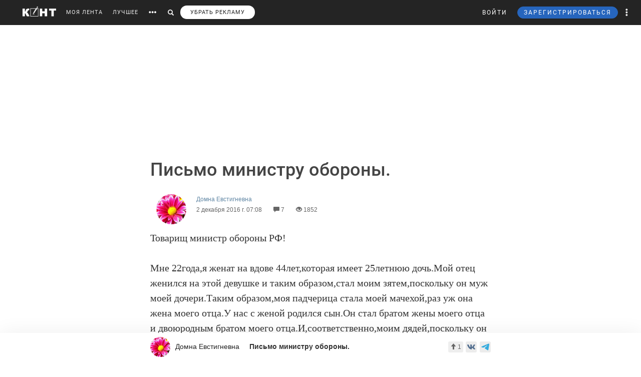

--- FILE ---
content_type: text/html; charset=utf-8
request_url: https://www.google.com/recaptcha/api2/anchor?ar=1&k=6LdKYxUTAAAAAO095-PjZUWhnP4vELdiPY33qCQe&co=aHR0cHM6Ly9jb250LndzOjQ0Mw..&hl=en&v=PoyoqOPhxBO7pBk68S4YbpHZ&size=normal&anchor-ms=20000&execute-ms=30000&cb=nigxrbg6sbi4
body_size: 50657
content:
<!DOCTYPE HTML><html dir="ltr" lang="en"><head><meta http-equiv="Content-Type" content="text/html; charset=UTF-8">
<meta http-equiv="X-UA-Compatible" content="IE=edge">
<title>reCAPTCHA</title>
<style type="text/css">
/* cyrillic-ext */
@font-face {
  font-family: 'Roboto';
  font-style: normal;
  font-weight: 400;
  font-stretch: 100%;
  src: url(//fonts.gstatic.com/s/roboto/v48/KFO7CnqEu92Fr1ME7kSn66aGLdTylUAMa3GUBHMdazTgWw.woff2) format('woff2');
  unicode-range: U+0460-052F, U+1C80-1C8A, U+20B4, U+2DE0-2DFF, U+A640-A69F, U+FE2E-FE2F;
}
/* cyrillic */
@font-face {
  font-family: 'Roboto';
  font-style: normal;
  font-weight: 400;
  font-stretch: 100%;
  src: url(//fonts.gstatic.com/s/roboto/v48/KFO7CnqEu92Fr1ME7kSn66aGLdTylUAMa3iUBHMdazTgWw.woff2) format('woff2');
  unicode-range: U+0301, U+0400-045F, U+0490-0491, U+04B0-04B1, U+2116;
}
/* greek-ext */
@font-face {
  font-family: 'Roboto';
  font-style: normal;
  font-weight: 400;
  font-stretch: 100%;
  src: url(//fonts.gstatic.com/s/roboto/v48/KFO7CnqEu92Fr1ME7kSn66aGLdTylUAMa3CUBHMdazTgWw.woff2) format('woff2');
  unicode-range: U+1F00-1FFF;
}
/* greek */
@font-face {
  font-family: 'Roboto';
  font-style: normal;
  font-weight: 400;
  font-stretch: 100%;
  src: url(//fonts.gstatic.com/s/roboto/v48/KFO7CnqEu92Fr1ME7kSn66aGLdTylUAMa3-UBHMdazTgWw.woff2) format('woff2');
  unicode-range: U+0370-0377, U+037A-037F, U+0384-038A, U+038C, U+038E-03A1, U+03A3-03FF;
}
/* math */
@font-face {
  font-family: 'Roboto';
  font-style: normal;
  font-weight: 400;
  font-stretch: 100%;
  src: url(//fonts.gstatic.com/s/roboto/v48/KFO7CnqEu92Fr1ME7kSn66aGLdTylUAMawCUBHMdazTgWw.woff2) format('woff2');
  unicode-range: U+0302-0303, U+0305, U+0307-0308, U+0310, U+0312, U+0315, U+031A, U+0326-0327, U+032C, U+032F-0330, U+0332-0333, U+0338, U+033A, U+0346, U+034D, U+0391-03A1, U+03A3-03A9, U+03B1-03C9, U+03D1, U+03D5-03D6, U+03F0-03F1, U+03F4-03F5, U+2016-2017, U+2034-2038, U+203C, U+2040, U+2043, U+2047, U+2050, U+2057, U+205F, U+2070-2071, U+2074-208E, U+2090-209C, U+20D0-20DC, U+20E1, U+20E5-20EF, U+2100-2112, U+2114-2115, U+2117-2121, U+2123-214F, U+2190, U+2192, U+2194-21AE, U+21B0-21E5, U+21F1-21F2, U+21F4-2211, U+2213-2214, U+2216-22FF, U+2308-230B, U+2310, U+2319, U+231C-2321, U+2336-237A, U+237C, U+2395, U+239B-23B7, U+23D0, U+23DC-23E1, U+2474-2475, U+25AF, U+25B3, U+25B7, U+25BD, U+25C1, U+25CA, U+25CC, U+25FB, U+266D-266F, U+27C0-27FF, U+2900-2AFF, U+2B0E-2B11, U+2B30-2B4C, U+2BFE, U+3030, U+FF5B, U+FF5D, U+1D400-1D7FF, U+1EE00-1EEFF;
}
/* symbols */
@font-face {
  font-family: 'Roboto';
  font-style: normal;
  font-weight: 400;
  font-stretch: 100%;
  src: url(//fonts.gstatic.com/s/roboto/v48/KFO7CnqEu92Fr1ME7kSn66aGLdTylUAMaxKUBHMdazTgWw.woff2) format('woff2');
  unicode-range: U+0001-000C, U+000E-001F, U+007F-009F, U+20DD-20E0, U+20E2-20E4, U+2150-218F, U+2190, U+2192, U+2194-2199, U+21AF, U+21E6-21F0, U+21F3, U+2218-2219, U+2299, U+22C4-22C6, U+2300-243F, U+2440-244A, U+2460-24FF, U+25A0-27BF, U+2800-28FF, U+2921-2922, U+2981, U+29BF, U+29EB, U+2B00-2BFF, U+4DC0-4DFF, U+FFF9-FFFB, U+10140-1018E, U+10190-1019C, U+101A0, U+101D0-101FD, U+102E0-102FB, U+10E60-10E7E, U+1D2C0-1D2D3, U+1D2E0-1D37F, U+1F000-1F0FF, U+1F100-1F1AD, U+1F1E6-1F1FF, U+1F30D-1F30F, U+1F315, U+1F31C, U+1F31E, U+1F320-1F32C, U+1F336, U+1F378, U+1F37D, U+1F382, U+1F393-1F39F, U+1F3A7-1F3A8, U+1F3AC-1F3AF, U+1F3C2, U+1F3C4-1F3C6, U+1F3CA-1F3CE, U+1F3D4-1F3E0, U+1F3ED, U+1F3F1-1F3F3, U+1F3F5-1F3F7, U+1F408, U+1F415, U+1F41F, U+1F426, U+1F43F, U+1F441-1F442, U+1F444, U+1F446-1F449, U+1F44C-1F44E, U+1F453, U+1F46A, U+1F47D, U+1F4A3, U+1F4B0, U+1F4B3, U+1F4B9, U+1F4BB, U+1F4BF, U+1F4C8-1F4CB, U+1F4D6, U+1F4DA, U+1F4DF, U+1F4E3-1F4E6, U+1F4EA-1F4ED, U+1F4F7, U+1F4F9-1F4FB, U+1F4FD-1F4FE, U+1F503, U+1F507-1F50B, U+1F50D, U+1F512-1F513, U+1F53E-1F54A, U+1F54F-1F5FA, U+1F610, U+1F650-1F67F, U+1F687, U+1F68D, U+1F691, U+1F694, U+1F698, U+1F6AD, U+1F6B2, U+1F6B9-1F6BA, U+1F6BC, U+1F6C6-1F6CF, U+1F6D3-1F6D7, U+1F6E0-1F6EA, U+1F6F0-1F6F3, U+1F6F7-1F6FC, U+1F700-1F7FF, U+1F800-1F80B, U+1F810-1F847, U+1F850-1F859, U+1F860-1F887, U+1F890-1F8AD, U+1F8B0-1F8BB, U+1F8C0-1F8C1, U+1F900-1F90B, U+1F93B, U+1F946, U+1F984, U+1F996, U+1F9E9, U+1FA00-1FA6F, U+1FA70-1FA7C, U+1FA80-1FA89, U+1FA8F-1FAC6, U+1FACE-1FADC, U+1FADF-1FAE9, U+1FAF0-1FAF8, U+1FB00-1FBFF;
}
/* vietnamese */
@font-face {
  font-family: 'Roboto';
  font-style: normal;
  font-weight: 400;
  font-stretch: 100%;
  src: url(//fonts.gstatic.com/s/roboto/v48/KFO7CnqEu92Fr1ME7kSn66aGLdTylUAMa3OUBHMdazTgWw.woff2) format('woff2');
  unicode-range: U+0102-0103, U+0110-0111, U+0128-0129, U+0168-0169, U+01A0-01A1, U+01AF-01B0, U+0300-0301, U+0303-0304, U+0308-0309, U+0323, U+0329, U+1EA0-1EF9, U+20AB;
}
/* latin-ext */
@font-face {
  font-family: 'Roboto';
  font-style: normal;
  font-weight: 400;
  font-stretch: 100%;
  src: url(//fonts.gstatic.com/s/roboto/v48/KFO7CnqEu92Fr1ME7kSn66aGLdTylUAMa3KUBHMdazTgWw.woff2) format('woff2');
  unicode-range: U+0100-02BA, U+02BD-02C5, U+02C7-02CC, U+02CE-02D7, U+02DD-02FF, U+0304, U+0308, U+0329, U+1D00-1DBF, U+1E00-1E9F, U+1EF2-1EFF, U+2020, U+20A0-20AB, U+20AD-20C0, U+2113, U+2C60-2C7F, U+A720-A7FF;
}
/* latin */
@font-face {
  font-family: 'Roboto';
  font-style: normal;
  font-weight: 400;
  font-stretch: 100%;
  src: url(//fonts.gstatic.com/s/roboto/v48/KFO7CnqEu92Fr1ME7kSn66aGLdTylUAMa3yUBHMdazQ.woff2) format('woff2');
  unicode-range: U+0000-00FF, U+0131, U+0152-0153, U+02BB-02BC, U+02C6, U+02DA, U+02DC, U+0304, U+0308, U+0329, U+2000-206F, U+20AC, U+2122, U+2191, U+2193, U+2212, U+2215, U+FEFF, U+FFFD;
}
/* cyrillic-ext */
@font-face {
  font-family: 'Roboto';
  font-style: normal;
  font-weight: 500;
  font-stretch: 100%;
  src: url(//fonts.gstatic.com/s/roboto/v48/KFO7CnqEu92Fr1ME7kSn66aGLdTylUAMa3GUBHMdazTgWw.woff2) format('woff2');
  unicode-range: U+0460-052F, U+1C80-1C8A, U+20B4, U+2DE0-2DFF, U+A640-A69F, U+FE2E-FE2F;
}
/* cyrillic */
@font-face {
  font-family: 'Roboto';
  font-style: normal;
  font-weight: 500;
  font-stretch: 100%;
  src: url(//fonts.gstatic.com/s/roboto/v48/KFO7CnqEu92Fr1ME7kSn66aGLdTylUAMa3iUBHMdazTgWw.woff2) format('woff2');
  unicode-range: U+0301, U+0400-045F, U+0490-0491, U+04B0-04B1, U+2116;
}
/* greek-ext */
@font-face {
  font-family: 'Roboto';
  font-style: normal;
  font-weight: 500;
  font-stretch: 100%;
  src: url(//fonts.gstatic.com/s/roboto/v48/KFO7CnqEu92Fr1ME7kSn66aGLdTylUAMa3CUBHMdazTgWw.woff2) format('woff2');
  unicode-range: U+1F00-1FFF;
}
/* greek */
@font-face {
  font-family: 'Roboto';
  font-style: normal;
  font-weight: 500;
  font-stretch: 100%;
  src: url(//fonts.gstatic.com/s/roboto/v48/KFO7CnqEu92Fr1ME7kSn66aGLdTylUAMa3-UBHMdazTgWw.woff2) format('woff2');
  unicode-range: U+0370-0377, U+037A-037F, U+0384-038A, U+038C, U+038E-03A1, U+03A3-03FF;
}
/* math */
@font-face {
  font-family: 'Roboto';
  font-style: normal;
  font-weight: 500;
  font-stretch: 100%;
  src: url(//fonts.gstatic.com/s/roboto/v48/KFO7CnqEu92Fr1ME7kSn66aGLdTylUAMawCUBHMdazTgWw.woff2) format('woff2');
  unicode-range: U+0302-0303, U+0305, U+0307-0308, U+0310, U+0312, U+0315, U+031A, U+0326-0327, U+032C, U+032F-0330, U+0332-0333, U+0338, U+033A, U+0346, U+034D, U+0391-03A1, U+03A3-03A9, U+03B1-03C9, U+03D1, U+03D5-03D6, U+03F0-03F1, U+03F4-03F5, U+2016-2017, U+2034-2038, U+203C, U+2040, U+2043, U+2047, U+2050, U+2057, U+205F, U+2070-2071, U+2074-208E, U+2090-209C, U+20D0-20DC, U+20E1, U+20E5-20EF, U+2100-2112, U+2114-2115, U+2117-2121, U+2123-214F, U+2190, U+2192, U+2194-21AE, U+21B0-21E5, U+21F1-21F2, U+21F4-2211, U+2213-2214, U+2216-22FF, U+2308-230B, U+2310, U+2319, U+231C-2321, U+2336-237A, U+237C, U+2395, U+239B-23B7, U+23D0, U+23DC-23E1, U+2474-2475, U+25AF, U+25B3, U+25B7, U+25BD, U+25C1, U+25CA, U+25CC, U+25FB, U+266D-266F, U+27C0-27FF, U+2900-2AFF, U+2B0E-2B11, U+2B30-2B4C, U+2BFE, U+3030, U+FF5B, U+FF5D, U+1D400-1D7FF, U+1EE00-1EEFF;
}
/* symbols */
@font-face {
  font-family: 'Roboto';
  font-style: normal;
  font-weight: 500;
  font-stretch: 100%;
  src: url(//fonts.gstatic.com/s/roboto/v48/KFO7CnqEu92Fr1ME7kSn66aGLdTylUAMaxKUBHMdazTgWw.woff2) format('woff2');
  unicode-range: U+0001-000C, U+000E-001F, U+007F-009F, U+20DD-20E0, U+20E2-20E4, U+2150-218F, U+2190, U+2192, U+2194-2199, U+21AF, U+21E6-21F0, U+21F3, U+2218-2219, U+2299, U+22C4-22C6, U+2300-243F, U+2440-244A, U+2460-24FF, U+25A0-27BF, U+2800-28FF, U+2921-2922, U+2981, U+29BF, U+29EB, U+2B00-2BFF, U+4DC0-4DFF, U+FFF9-FFFB, U+10140-1018E, U+10190-1019C, U+101A0, U+101D0-101FD, U+102E0-102FB, U+10E60-10E7E, U+1D2C0-1D2D3, U+1D2E0-1D37F, U+1F000-1F0FF, U+1F100-1F1AD, U+1F1E6-1F1FF, U+1F30D-1F30F, U+1F315, U+1F31C, U+1F31E, U+1F320-1F32C, U+1F336, U+1F378, U+1F37D, U+1F382, U+1F393-1F39F, U+1F3A7-1F3A8, U+1F3AC-1F3AF, U+1F3C2, U+1F3C4-1F3C6, U+1F3CA-1F3CE, U+1F3D4-1F3E0, U+1F3ED, U+1F3F1-1F3F3, U+1F3F5-1F3F7, U+1F408, U+1F415, U+1F41F, U+1F426, U+1F43F, U+1F441-1F442, U+1F444, U+1F446-1F449, U+1F44C-1F44E, U+1F453, U+1F46A, U+1F47D, U+1F4A3, U+1F4B0, U+1F4B3, U+1F4B9, U+1F4BB, U+1F4BF, U+1F4C8-1F4CB, U+1F4D6, U+1F4DA, U+1F4DF, U+1F4E3-1F4E6, U+1F4EA-1F4ED, U+1F4F7, U+1F4F9-1F4FB, U+1F4FD-1F4FE, U+1F503, U+1F507-1F50B, U+1F50D, U+1F512-1F513, U+1F53E-1F54A, U+1F54F-1F5FA, U+1F610, U+1F650-1F67F, U+1F687, U+1F68D, U+1F691, U+1F694, U+1F698, U+1F6AD, U+1F6B2, U+1F6B9-1F6BA, U+1F6BC, U+1F6C6-1F6CF, U+1F6D3-1F6D7, U+1F6E0-1F6EA, U+1F6F0-1F6F3, U+1F6F7-1F6FC, U+1F700-1F7FF, U+1F800-1F80B, U+1F810-1F847, U+1F850-1F859, U+1F860-1F887, U+1F890-1F8AD, U+1F8B0-1F8BB, U+1F8C0-1F8C1, U+1F900-1F90B, U+1F93B, U+1F946, U+1F984, U+1F996, U+1F9E9, U+1FA00-1FA6F, U+1FA70-1FA7C, U+1FA80-1FA89, U+1FA8F-1FAC6, U+1FACE-1FADC, U+1FADF-1FAE9, U+1FAF0-1FAF8, U+1FB00-1FBFF;
}
/* vietnamese */
@font-face {
  font-family: 'Roboto';
  font-style: normal;
  font-weight: 500;
  font-stretch: 100%;
  src: url(//fonts.gstatic.com/s/roboto/v48/KFO7CnqEu92Fr1ME7kSn66aGLdTylUAMa3OUBHMdazTgWw.woff2) format('woff2');
  unicode-range: U+0102-0103, U+0110-0111, U+0128-0129, U+0168-0169, U+01A0-01A1, U+01AF-01B0, U+0300-0301, U+0303-0304, U+0308-0309, U+0323, U+0329, U+1EA0-1EF9, U+20AB;
}
/* latin-ext */
@font-face {
  font-family: 'Roboto';
  font-style: normal;
  font-weight: 500;
  font-stretch: 100%;
  src: url(//fonts.gstatic.com/s/roboto/v48/KFO7CnqEu92Fr1ME7kSn66aGLdTylUAMa3KUBHMdazTgWw.woff2) format('woff2');
  unicode-range: U+0100-02BA, U+02BD-02C5, U+02C7-02CC, U+02CE-02D7, U+02DD-02FF, U+0304, U+0308, U+0329, U+1D00-1DBF, U+1E00-1E9F, U+1EF2-1EFF, U+2020, U+20A0-20AB, U+20AD-20C0, U+2113, U+2C60-2C7F, U+A720-A7FF;
}
/* latin */
@font-face {
  font-family: 'Roboto';
  font-style: normal;
  font-weight: 500;
  font-stretch: 100%;
  src: url(//fonts.gstatic.com/s/roboto/v48/KFO7CnqEu92Fr1ME7kSn66aGLdTylUAMa3yUBHMdazQ.woff2) format('woff2');
  unicode-range: U+0000-00FF, U+0131, U+0152-0153, U+02BB-02BC, U+02C6, U+02DA, U+02DC, U+0304, U+0308, U+0329, U+2000-206F, U+20AC, U+2122, U+2191, U+2193, U+2212, U+2215, U+FEFF, U+FFFD;
}
/* cyrillic-ext */
@font-face {
  font-family: 'Roboto';
  font-style: normal;
  font-weight: 900;
  font-stretch: 100%;
  src: url(//fonts.gstatic.com/s/roboto/v48/KFO7CnqEu92Fr1ME7kSn66aGLdTylUAMa3GUBHMdazTgWw.woff2) format('woff2');
  unicode-range: U+0460-052F, U+1C80-1C8A, U+20B4, U+2DE0-2DFF, U+A640-A69F, U+FE2E-FE2F;
}
/* cyrillic */
@font-face {
  font-family: 'Roboto';
  font-style: normal;
  font-weight: 900;
  font-stretch: 100%;
  src: url(//fonts.gstatic.com/s/roboto/v48/KFO7CnqEu92Fr1ME7kSn66aGLdTylUAMa3iUBHMdazTgWw.woff2) format('woff2');
  unicode-range: U+0301, U+0400-045F, U+0490-0491, U+04B0-04B1, U+2116;
}
/* greek-ext */
@font-face {
  font-family: 'Roboto';
  font-style: normal;
  font-weight: 900;
  font-stretch: 100%;
  src: url(//fonts.gstatic.com/s/roboto/v48/KFO7CnqEu92Fr1ME7kSn66aGLdTylUAMa3CUBHMdazTgWw.woff2) format('woff2');
  unicode-range: U+1F00-1FFF;
}
/* greek */
@font-face {
  font-family: 'Roboto';
  font-style: normal;
  font-weight: 900;
  font-stretch: 100%;
  src: url(//fonts.gstatic.com/s/roboto/v48/KFO7CnqEu92Fr1ME7kSn66aGLdTylUAMa3-UBHMdazTgWw.woff2) format('woff2');
  unicode-range: U+0370-0377, U+037A-037F, U+0384-038A, U+038C, U+038E-03A1, U+03A3-03FF;
}
/* math */
@font-face {
  font-family: 'Roboto';
  font-style: normal;
  font-weight: 900;
  font-stretch: 100%;
  src: url(//fonts.gstatic.com/s/roboto/v48/KFO7CnqEu92Fr1ME7kSn66aGLdTylUAMawCUBHMdazTgWw.woff2) format('woff2');
  unicode-range: U+0302-0303, U+0305, U+0307-0308, U+0310, U+0312, U+0315, U+031A, U+0326-0327, U+032C, U+032F-0330, U+0332-0333, U+0338, U+033A, U+0346, U+034D, U+0391-03A1, U+03A3-03A9, U+03B1-03C9, U+03D1, U+03D5-03D6, U+03F0-03F1, U+03F4-03F5, U+2016-2017, U+2034-2038, U+203C, U+2040, U+2043, U+2047, U+2050, U+2057, U+205F, U+2070-2071, U+2074-208E, U+2090-209C, U+20D0-20DC, U+20E1, U+20E5-20EF, U+2100-2112, U+2114-2115, U+2117-2121, U+2123-214F, U+2190, U+2192, U+2194-21AE, U+21B0-21E5, U+21F1-21F2, U+21F4-2211, U+2213-2214, U+2216-22FF, U+2308-230B, U+2310, U+2319, U+231C-2321, U+2336-237A, U+237C, U+2395, U+239B-23B7, U+23D0, U+23DC-23E1, U+2474-2475, U+25AF, U+25B3, U+25B7, U+25BD, U+25C1, U+25CA, U+25CC, U+25FB, U+266D-266F, U+27C0-27FF, U+2900-2AFF, U+2B0E-2B11, U+2B30-2B4C, U+2BFE, U+3030, U+FF5B, U+FF5D, U+1D400-1D7FF, U+1EE00-1EEFF;
}
/* symbols */
@font-face {
  font-family: 'Roboto';
  font-style: normal;
  font-weight: 900;
  font-stretch: 100%;
  src: url(//fonts.gstatic.com/s/roboto/v48/KFO7CnqEu92Fr1ME7kSn66aGLdTylUAMaxKUBHMdazTgWw.woff2) format('woff2');
  unicode-range: U+0001-000C, U+000E-001F, U+007F-009F, U+20DD-20E0, U+20E2-20E4, U+2150-218F, U+2190, U+2192, U+2194-2199, U+21AF, U+21E6-21F0, U+21F3, U+2218-2219, U+2299, U+22C4-22C6, U+2300-243F, U+2440-244A, U+2460-24FF, U+25A0-27BF, U+2800-28FF, U+2921-2922, U+2981, U+29BF, U+29EB, U+2B00-2BFF, U+4DC0-4DFF, U+FFF9-FFFB, U+10140-1018E, U+10190-1019C, U+101A0, U+101D0-101FD, U+102E0-102FB, U+10E60-10E7E, U+1D2C0-1D2D3, U+1D2E0-1D37F, U+1F000-1F0FF, U+1F100-1F1AD, U+1F1E6-1F1FF, U+1F30D-1F30F, U+1F315, U+1F31C, U+1F31E, U+1F320-1F32C, U+1F336, U+1F378, U+1F37D, U+1F382, U+1F393-1F39F, U+1F3A7-1F3A8, U+1F3AC-1F3AF, U+1F3C2, U+1F3C4-1F3C6, U+1F3CA-1F3CE, U+1F3D4-1F3E0, U+1F3ED, U+1F3F1-1F3F3, U+1F3F5-1F3F7, U+1F408, U+1F415, U+1F41F, U+1F426, U+1F43F, U+1F441-1F442, U+1F444, U+1F446-1F449, U+1F44C-1F44E, U+1F453, U+1F46A, U+1F47D, U+1F4A3, U+1F4B0, U+1F4B3, U+1F4B9, U+1F4BB, U+1F4BF, U+1F4C8-1F4CB, U+1F4D6, U+1F4DA, U+1F4DF, U+1F4E3-1F4E6, U+1F4EA-1F4ED, U+1F4F7, U+1F4F9-1F4FB, U+1F4FD-1F4FE, U+1F503, U+1F507-1F50B, U+1F50D, U+1F512-1F513, U+1F53E-1F54A, U+1F54F-1F5FA, U+1F610, U+1F650-1F67F, U+1F687, U+1F68D, U+1F691, U+1F694, U+1F698, U+1F6AD, U+1F6B2, U+1F6B9-1F6BA, U+1F6BC, U+1F6C6-1F6CF, U+1F6D3-1F6D7, U+1F6E0-1F6EA, U+1F6F0-1F6F3, U+1F6F7-1F6FC, U+1F700-1F7FF, U+1F800-1F80B, U+1F810-1F847, U+1F850-1F859, U+1F860-1F887, U+1F890-1F8AD, U+1F8B0-1F8BB, U+1F8C0-1F8C1, U+1F900-1F90B, U+1F93B, U+1F946, U+1F984, U+1F996, U+1F9E9, U+1FA00-1FA6F, U+1FA70-1FA7C, U+1FA80-1FA89, U+1FA8F-1FAC6, U+1FACE-1FADC, U+1FADF-1FAE9, U+1FAF0-1FAF8, U+1FB00-1FBFF;
}
/* vietnamese */
@font-face {
  font-family: 'Roboto';
  font-style: normal;
  font-weight: 900;
  font-stretch: 100%;
  src: url(//fonts.gstatic.com/s/roboto/v48/KFO7CnqEu92Fr1ME7kSn66aGLdTylUAMa3OUBHMdazTgWw.woff2) format('woff2');
  unicode-range: U+0102-0103, U+0110-0111, U+0128-0129, U+0168-0169, U+01A0-01A1, U+01AF-01B0, U+0300-0301, U+0303-0304, U+0308-0309, U+0323, U+0329, U+1EA0-1EF9, U+20AB;
}
/* latin-ext */
@font-face {
  font-family: 'Roboto';
  font-style: normal;
  font-weight: 900;
  font-stretch: 100%;
  src: url(//fonts.gstatic.com/s/roboto/v48/KFO7CnqEu92Fr1ME7kSn66aGLdTylUAMa3KUBHMdazTgWw.woff2) format('woff2');
  unicode-range: U+0100-02BA, U+02BD-02C5, U+02C7-02CC, U+02CE-02D7, U+02DD-02FF, U+0304, U+0308, U+0329, U+1D00-1DBF, U+1E00-1E9F, U+1EF2-1EFF, U+2020, U+20A0-20AB, U+20AD-20C0, U+2113, U+2C60-2C7F, U+A720-A7FF;
}
/* latin */
@font-face {
  font-family: 'Roboto';
  font-style: normal;
  font-weight: 900;
  font-stretch: 100%;
  src: url(//fonts.gstatic.com/s/roboto/v48/KFO7CnqEu92Fr1ME7kSn66aGLdTylUAMa3yUBHMdazQ.woff2) format('woff2');
  unicode-range: U+0000-00FF, U+0131, U+0152-0153, U+02BB-02BC, U+02C6, U+02DA, U+02DC, U+0304, U+0308, U+0329, U+2000-206F, U+20AC, U+2122, U+2191, U+2193, U+2212, U+2215, U+FEFF, U+FFFD;
}

</style>
<link rel="stylesheet" type="text/css" href="https://www.gstatic.com/recaptcha/releases/PoyoqOPhxBO7pBk68S4YbpHZ/styles__ltr.css">
<script nonce="naXYIhw-GOPdYvj0n_vHCQ" type="text/javascript">window['__recaptcha_api'] = 'https://www.google.com/recaptcha/api2/';</script>
<script type="text/javascript" src="https://www.gstatic.com/recaptcha/releases/PoyoqOPhxBO7pBk68S4YbpHZ/recaptcha__en.js" nonce="naXYIhw-GOPdYvj0n_vHCQ">
      
    </script></head>
<body><div id="rc-anchor-alert" class="rc-anchor-alert"></div>
<input type="hidden" id="recaptcha-token" value="[base64]">
<script type="text/javascript" nonce="naXYIhw-GOPdYvj0n_vHCQ">
      recaptcha.anchor.Main.init("[\x22ainput\x22,[\x22bgdata\x22,\x22\x22,\[base64]/[base64]/[base64]/[base64]/cjw8ejpyPj4+eil9Y2F0Y2gobCl7dGhyb3cgbDt9fSxIPWZ1bmN0aW9uKHcsdCx6KXtpZih3PT0xOTR8fHc9PTIwOCl0LnZbd10/dC52W3ddLmNvbmNhdCh6KTp0LnZbd109b2Yoeix0KTtlbHNle2lmKHQuYkImJnchPTMxNylyZXR1cm47dz09NjZ8fHc9PTEyMnx8dz09NDcwfHx3PT00NHx8dz09NDE2fHx3PT0zOTd8fHc9PTQyMXx8dz09Njh8fHc9PTcwfHx3PT0xODQ/[base64]/[base64]/[base64]/bmV3IGRbVl0oSlswXSk6cD09Mj9uZXcgZFtWXShKWzBdLEpbMV0pOnA9PTM/bmV3IGRbVl0oSlswXSxKWzFdLEpbMl0pOnA9PTQ/[base64]/[base64]/[base64]/[base64]\x22,\[base64]\\u003d\x22,\x22JMK7f8Koa2lII8OLEml2LDLCoC7DgDx1I8Opw4DDqMO+w5EqD3zDtmYkwqDDpxPCh1BuworDhsKKNQDDnUPCjMOGNmPDsEvCrcOhFcOBW8K+w7DDtsKAwpsMw53Ct8OdUQ7CqTDCvGfCjUNYw7HDhEA1ZGwHI8OlecK5w73DvMKaEsO6woEGJMOWwr/DgMKGw4PDjMKgwpfCiAXCnBrCh1l/MHHDtSvClD/CosOlIcKUR1IvGGHChMOYD1nDtsOuw4bDuMOlDQ81wqfDhSnDh8K8w75aw7AqBsKsEMKkYMKRFTfDkmfCrMOqNGJxw7d5wpp0woXDqnEDfkcNN8Orw6F/dDHCjcK5WsKmF8Kzw6pfw6PDkRfCmknCgTXDgMKFBsKGGXpYCCxKXMK1CMOwO8OXJ2Q/w5/Ctn/DrcOWQsKFwq/Cu8OzwrpGWsK8wo3CtQzCtMKBwp/CsRV7wrZkw6jCrsKBw4rCim3DpSU4wrvCg8K6w4IMwr/DsS0ewoTClWxJN8OVLMOnw4Fuw6lmw6HCmMOKEAxcw6xfw5XCo37DkGbDkVHDk1k+w5lyZsKcQW/DjyACdVwaWcKEwqPCiA5lw4zDoMO7w5zDsHFHNVQ0w7zDomXDpUUvND5fTsKTwrwEesOSw6TDhAswJsOQwrvCj8KIc8OfOcOzwphKY8OGHRg8YsOyw7XCtsKLwrFrw5ArX37ChDbDv8KAw6DDrcOhIyJrYWo7KVXDjXfCpi/DnDNKwpTChl/[base64]/DpMKuwrrCnA/DoSrClsKvW2F9wq7CgCzCtnTCtDBILMKUSMO5J17Dt8KiwqzDusKqTjbCgWUFP8OVG8Oowopiw7zCv8OcLMKzw5XCqTPCsjjCvnEBdsKaSyMRw7/ChQxzdcOmwrbCgWzDrSw0wq1qwq0HI1HCpmnDp1HDri7Dv0LDgTfCqsOuwoIbw5JAw5bCvFlawq1pwqvCqnHClcKNw47DlsOjYMOswq1rGAF+worCq8OGw5ERw7jCrMKfJCrDvgDDlWLCmMO1WsODw5Zlw7xawqB9w6c/w5sbw5zDucKyfcODwpPDnMK0csK0V8KrFsKIFcO3w6zCs2waw5AwwoMuwrnDpmTDr0jCixTDiGTDiB7Cij8WY0wAwrDCvR/DrcKHET4gBB3DocKbUj3DpTbDsA7CtcKmw7DDqsKfEU/DlB8owociw7ZCwpM5wolheMKiM293Bn/CisKDw7dSw7AUJcOxwrdJw5zDpF3CiMKtLsKqw4/Cs8KyP8KAwpLCkMO8UMOmWMOWw7PDjsKYwpgiw70/wq3Dg1kmwrjCkgzDgcKBwoUIw6nCgMOmClrCisOUPVbDqnTCo8KnOA7Ct8OHw4nDrmodwp5Kw5UIGMKQCHh7RnMfw59FwpHDjgAJFsOHOcKSdcKkw73CscOxIC3CrsOYXMKWPMKfwp4/w6tpwoLCtsONw5N5w4TDssKmwpMbwq7Dm3/[base64]/[base64]/[base64]/Cg8Kdw5LCrcOswqnCicOVwow/WMKBa1/Ct1DChMOvwohmPsKXIkvCjx/DqMOMw5rDvsKaRCXCp8KkEhvCjFslfMOmwofDjcKBw7AOEXR5QWXCk8Kow6cQTcO7NHPDpsKJf2rCl8Obw4dgcMK/FcKEbcKgC8K1wpJtwqXCliIpwodvw7vDuxZswp/CnE81wp/DhnpoCcOXwptaw7HDvEfCtHk9woLCmMOJw77Ck8Kqw6p6MFdAcGjCgDRre8KVbVjDhsK1XAVdTcO+woobJAw4WsOSw47DnQnDlMOTZMOlVMOkOcKRw7x+SzYcbQgNZA44wq/DhVUNJwdqw45Fw7o7w5rDuxNTajpmFEnCssKpw7lwSBYQFsOMwpbDnRDDnMOWMUbDgxdJFRRxwqzCjBsewrMVXxjCnsKowpXChADCoCzDqRcvw4fDtMK6w74Qw55qR0rCi8KYw5/DusOWfMOrMcOwwrtJw7sWfSjDncKvwqvCpBZQYXzCuMOOQ8KKw5FxwpnCi2VrMcKJHsKZbGnCgGQ/PkrDjGjDi8OLwrAMbMKeesKtw611McK6DcObw5fCrUnCh8Obw7oLScOPcxsbCMOLw4vClcOPw5XDhF14wqBHwrXChHouKStjw6vDgibDhH80cn4mLgxbw57DqwNbIRNMUMKMw74+w77CpcOQWcO+wpNtFsKTLMKiXFlAw6/DgivDnsKXwpvCpFnCuVXDph5MYjMHawo+dcOrwqROwrd+Nh4pw5jCuSNrw4XChERHwo0bPmbDlFEHw6XCt8KkwrVsSmbCmknDhsKvNcOwwoLDrG4DPsKQw7nDgsKkNEIJwrjCgsOwEMOvwq7DlwjDjnJ+eMKOwr/Dj8O3fcOFwoddw5pPK2XCpMO3DyJEeS3CjWLCjcKPw77CvcK+w4HCs8OOM8KCwqzDuBnCnR3DhXNAw7fDhMKLecKTMsK+HBoDwpNzwoQIbxnDrBlqw4rCrBrCgBBQwqfCm0LDvHJYwqTDjEUcwrY7w7HDuBzCnAYqw5bCunptOFxYU3/[base64]/DiCU/EEF3wosLGsOVBcOkw6PDh0LDnmzCqcKQC8K0NzwNa1gzwrzDuMKhw5XDvh9qY1fDjEMNUcOPXhsodBHCkB/[base64]/DrcK4ABU9AiHCsMOEFMOEwqrCk8O5TsKYwpE/GsO/w78Jw6LCtMOrZm9fw74dw4dSw6JJw6HDm8K2acKUwrZ7ZTbCslQ/w65LLhU6wrJww6LDtsOlw6XDqsK4w7lUwq1ZPwLDv8OXwrjCq3nDnsOaMcKEw4/[base64]/WsKpe8KGwo3DhCggw4l0fF0FE2J9YT7DnsKzDR/DqsOoRsODw73CjEPDlMOuLzAkBsK5WjoRE8KYPCrCiCAGN8KYw4jCtsKxOnPDqWvDuMOWwoDCgMKJfMKtw5fCr1/ChsKrw69IwoQqQwrDumkQwrZ1wpNYekFwwrzCtMKlDMOkX1rDgUQMwoXDq8Ojw7HDn0ZKw4PDkcKZVsKMXEl/RBzCvHIEOsOzw7/DkUVvPnhaBhrDinXCq0MDwrJBE3HCj2XDlShVEsOaw5PCp3TDosO4SVlAw4VDIHhMw43CiMOTw5p/w4AMwqZjw73DgyswXmjCoHM7V8KNEcKQwr/DgBnDgD/CpQt8W8Kkwo0qEBPChMKHwr7CrQPCv8Oow6XDr2NiBibDuBzDscKnwqBRwpXCrmtkw6zDpFQ/w5nDi1dtPMKaQ8KGEcKYwo4Lw6jDv8OKKVTDj0rDmw7CtR/Du1rChj3CiCzCl8K2JsKgE8K2M8KKUnbChV90wqDChDAoJ1sALh7DqELCqx7Ds8K8RFozwqVfwqkZw7/DmcOcdm9Ow63CqcKSwqbDj8K9wp/DuMOVWlTCsRERNMKXwrnCqGkJwrYbSWnCqjtNw5LCkcKEQznCosK5XcOywofDsRMtI8KYwoPCjBJ/[base64]/woNww4t4wolewpbDsMOdwpvDk31QbMKdAcKrw69iwoLCvMK+w7gXdCZcw4TDiGl0RyrComc8PMKtw4kTwpPCjzRPwoHDrXbDnMOKw4rCvMOSw7XCnsOowrl0GsO/AzrCksOOB8KZJMKFwpopw6HDnnwOwrLDi1NSw4XDjH4jYlPDkEXCoMKgwqzDh8Oew7dsFCd8w6/CgsKFdMKew5NgwqHClsOPw6nDqMKhGMOew7/CsmkAw5JCcFA8w4wAcMO4e2F3w5M7wrnCsE8zw5jCrMKRPw0lQkHDvC/ClMOdw7vCusKBwpQWC2Rmwq7DmHjCo8Kidzghw5zCgsOowqAXPQAOw4fDiUTCsMK0wrgHe8KYZMKrwpXDtHbDmsO7wqJfwr8zI8Ohw5pWY8KZw5/Cl8KVwo3CuljDtcKmwp1Wwot5wppLasO4wo1Rw6zCkUFaCk/Co8OVw75/Ph4Xw63CvTfCisKmwoQzw5jCsibDqgpZSA/Dt1zDuUQHPETDtSjDiMOCw5vCmsOTwr4oGcOgBMORw4DDjXvCtF3CuE7DpRnDpiTDqMKow5g+wpdLw61hPijCgsOfwobDjsKnw6XDoUHDgsKGw7J0OjIXwqEpw55BbCPCjMO+w5kLw7NeHE7Ds8K5Q8Ogd0ABwoxJO2PCpMKNwqPDisOFX1PCvT/CpcK2WMK7IsKJw67CgcKKGR1Iw6LCvcKzIMOALC3DqyfCucO/[base64]/[base64]/ChnYYw7BYwovCkjzDlMODwoIswrswLj/[base64]/CosOgw40BwoJjwqPDqid8w5XDucOWw5rDvVFswpfCkMOUB2VawojCksKMTMK0wp9WcWhBw58hw6HDuygfwoXCiQVnVgTDhSzCgX/DocKIN8Oywps9RibChRbDkwLCgkDDpFs+wohmwqFTwoLDlCHDlD/[base64]/Dmlgfwqg+woJtw7rDiMORw4zDkjrDuMK9FzLCmAbDsMK7wr9Lwow5ajrCv8KbFFh4QR1rDCXDp3Zrw7bDhMOcOcKHZ8OhQA4Xw6kdwrzDtsOUwph4HsO2wpRSc8O/[base64]/CjMONQSA6w7k6wrzClBZcJMKmZRrDnAFGwrXCrExCH8OTw5/CkQJuWxvCk8K2VjlYRiTDo30UwrwIwo4WYgZdwqQJf8ObKMKKZDE2NAYIw7LCpsKDcUTDnio/T3HCg3pfQMK4O8KCw41ofGxow5Maw7fCgyPDtsKiwpF8SEXCksKZdFrChgZiw7FyFiJOKT8bwoTDmcOcw7XCrsOJw7vDr3XDg1JGMcOlwoVhW8K6bVrCrz0uwpjClMKcw5jDrMOWw5HCk3HCqwrDn8O+wrcRw6bCoMONWkJwTsOawp3Cln7DhGHCkj/CsMKuJExBAVsbQkp3w4EOw4J2wrzChMKrwqtyw53DkWDCrnrDswUHBMKzCUBfHcKsI8K9wpXDm8KDSUhAw5vCt8KUw5Zjw4LDr8KobU3DpcKjTCLDh2sVwqESSMKHI1FMw5QLwrslwrbDux/CvytBw5LDvcKUw6xPRMOow4jDgcKFwqTDuEnCnhFUVjbDu8OnfhxowrVEwohtw7LDvlVbE8K/c1cpTHbCv8K6wpDDt1pPwpckc0Y/XCViw5tLKTwgw61Nw7YJYCpBwrPDvsK5w7TChcKAwoBrCcOewpjCkMKbYRXDuATCpMO0HMKXfMOhw7vClsKucgUAMXPDjgkTPMOKKsK5Nl82VGgvwqxuwo/CkcKjJxI3CMKRw7XCmMKZCsO+w4DCn8KVIEjClV96w4NSGFttw4RTw4HDgsK7E8KaDjsjd8K8w40DRwkKQz3DvsOuw7c8w7bDgD7DrQM1c1law5tdwpTDqsKjwo8rw5fDrA/[base64]/[base64]/w5BHwrvClsKHR8Oaw5rCnHfDo1/DjcK4f8KgPTAew6/DpMKawpvCiwk5w6jCpsKrw4ksFcOsO8OUI8OaWj52ScOew57Cs1I+TsOaVnkWaCPCkUrDhcKxGltww7nDhFxBwqQiFnTDoT5EwpvDpybCn3EjIGIUw6jCn2N4Q8O4wp4owovDgQEJw6bCvRVVd8OBf8KnG8OqAsO4NHPDghIaw4/DiBHDqhBBdsK5w64PwrLDg8OfUsOTBGXCq8OkdsOleMKPw5PDk8KFPDtGdcOtw63CvWXClX5Rwoc6TMKwwqHCssOgAS5Za8OXw4jDgXUYZsKMwr7ChU7DtsOqw5tee2ZlwqLDnWnDrMOSw7o+wozCpcKywo/CknBdfHDCocKQLcKmwpPCr8Kkwq44w7vCg8KLG3zDtsKWfjjCucKdZy7Ct1/CpsObfRXChzjDhMKuw6J6P8OvYMKoB8KTKRHDlMOvT8OoOsOqRMK3wqzDkMO5WAxqw4rCkcOBElPCqcOHAsO+I8Oow6pFwoVlLMKtw43DscKyPsO7AjbDh2zCkMOWwp8Fwqlnw5FVw6HCuFXDsG/CmhzCpi/CncKKfsO/wpzCgMOpwovDocOZw4DDs00vKMOmJHLDkBkQwofCrj4Lw797YArClx7DgXLCq8OOJsKeMcKcA8OjMD11OF8Nwq1FScKVw4rCtFwRwognwpfCgsOPYsK1w4cKw6jDgS/[base64]/DqMK7e8OESsKmIcOmw7gCWsKjaRA5STbDjELDvsKDw7VcDF3ChBI1SShGDQ1OJ8OzwrXCqMOkUMOwaxANDUrCjcOVNsOTBsOew6QlRcKvw7RQJcK6w4draFRSE2oqLj8feMO+P3XCq1rCiSkVw7tTwr3CpcOuMGZ3w5pIR8OrwqLCkcK2w7/CicKbw53DncOxDcOjwr1rwq3CsBfCmMKYMsOwAsOAdhvChBdXw7FPKMOCwrLCuxdjwo9FSsO6CUXDocOVw40QwrbCjmFZw6/DoXUjw7DDhTZWwrQTw4s9P2nCr8K/OMKrw7NzwrXCucKewqfCnTTDjsOoWMKZw7/[base64]/w7nCtyDDlMKEUXjCvV3CuEcXw5LDgsKww6B/V8KNw7XChnkew5XCuMKUwr0Xw4HDrkt4MMOraTbDksKpHMOew798w653AXXDg8KpOHnCgzpSwrISe8OswoHDkx7CjsKnwppWwqDDgiAww4IXw5vDtADDokfDqcK2w6nDuSDDtcKZwpzCr8OCwoYUw6/Dqy1RemRzwo1UUsKbZMK8EsOJwodASGvCg1vDrivDncOWL13DicOmwr7DrQ02w6fCl8OAQSnCvFZqRsKCRADDgEQ0HU5/CcOEJwEXFEXDr2fCr1PDl8Khw5bDm8OdSsOrGXTDpcKtS0R4MMKXw5pRIx/Cs1x8FMKaw5vChcOnIcO0wqLCs1rDmMO1w700wqvDgivDpcObw6FuwpAjwq7Dq8KzMcKOw6s5wofCjVbDiD5bw4/DgSnCjCvDrMO9F8OydsORPj05wq1Uw5kww4vDslJyVRZ/wr5GJMKofEEFwrjCm1gpNAzCmMO+RsOOwpN6w5bCicOddcOCw67DuMKVbCzDisKMe8OIw4/DsXNUwrI0w5PCssOuTXwywq/CuxM1w53DoG7CjX0kSn7Cv8KCw7bCuQFTw5TDuMK6IFxbw4DDgAAOwrjCmHsHw7XCmcKhZ8K9wptTw7ELBsOpMjHDksK/TcOcNS7DmVdYDkpdDFPDvm5rB2jDgsOoIXcxw7dvwrkzAXEuMsOAwrbCqmvCs8O9RjzCuMK3DlMpwpBEwpxTV8KqS8OHwrY4wpnCtsK+woQ7wo0XwoIbN3/DplzCs8OTP355w6bCjDTCqcK1wqk7csOkw7HCsUILe8K7L03CiMOyU8ONw6Enw7lrwp5pw4ABYsOAQSVIwpREw4PCqsOvYVsXwprCmUYYKsK/w7rClMO7w48YU0/ChMKpXcOaNyTDlADDlVzCu8KyIjPDjC7CjkjDtsKiw47CiQc3J24yUSEBdsKTY8Kyw5TCgk7Dtm5aw63CuW9YPnLDgyrDrMODw6zCsG0FYMODwqMIw4dBwonDiMK9w5ozb8OQJSMawppjw4TCiMO7ci4rPS8Tw5h7wo4EwpvDm3PCrMKXwqwgIsKawpDDn0/CnDbDkcKEXTTDnTRNPh/DscK0eC8bRwTDksOTSTJFT8Kgw6FnOMKZwqjCig/CiHg6wqMhYBh6w6AldUXDv0DCliTDjcOLw4rCuHA8C3rDsnVqw5HDgsKFOEsJKWDDjD0xWMKOwoTCm2jCojrCj8OewpzCpBTCqlPDgMOKwpvDvsKoaMOcwqttDFYBXUzDkl7ConBsw43DvMOKBQwgTMOHwojCu1jCuR1uwq7Di3xgV8K/KArCoXLCncOBJMOAIGrDiMOHaMOAJMO8woXCtyYdB1/DqycKw71mw5zDhsOXcMKbHcKDEcOxw7LDjcO8wrF7w60Nw4fDpHLDjCQ8UHJIw6I5w6LCkyJZUVMwWCl/wqo2f2VSAsKGwrzCgibCsg8LDMK+w717w4U6wqzDpcOrwrMIAUDDkcKYMHzCqEcLwqZQwqXCgcKhZMKIw6tzw7vCrEVXMcOMw7/Dpn3DpR/DocKAw78VwrNICXVEwr/[base64]/[base64]/CgcKFYTYrZDchw7cCw5/DuWLDjsKcIMONYFfDm8OFMW3DrcKpBAYRw6zCv3jClcO/w6bDusKAwrRlw7rDpcOZWzvDv1HCjXs+wpxpwrvDgWcTw4vCoifDiRl8w6jCixUnIsKOw6PDlSPCgTROwrJ8w57CksOIwoViSH8vEcKvKMO6I8OKwrcFw7vCssKvwoJGJiA1KcK9PFgXFHYdwqTDtQvDqRtxVjAew67DhSAdw5/CnXVmw4bDoTrCs8KrAMK4InpJwqDCksKRwpXDosOew7jDh8OCwpvDtsKBwrfDlGbDuXcSw6xywo/[base64]/DtSoBwpfDu8KeEcOXwpFnwofDmELDuMKrw5/[base64]/[base64]/CuXsbw6bCn8Ovw71HJRNtwqjDqsKHZQpNfXfDnsOqwrPDj1JdOMKqwq3DhcO3wrXCpcKoGirDlV7DksOzHMKvw6ZPV2UFaAfDh1lkwr3Dv29iVMODwojCg8O4fA4zwowWwq/DlSXDlmkowrc9U8OaIjNSw5TDsnDCtAUSUzrDgDBvVsOxK8OJw4DChmhNwo1cf8OJw5TDjMKzA8K/w5HDssKHw7kYw48dEsO3wpHDpMKERCVZS8Kmd8OBPcO4wr51VW5HwoQ3w5E6Xg0DPHHDjRxhP8KuQkotXWsgw5ZXBcKWw5vCkcOZIiQ3w5NVBsKDBsKawpMBcRvCvDYzY8KbSynDqcO4IMOOwqh1DsKow4/Dqj8Fw4kpw5dOTMKMFyDChcOKGcKMwqPDncODwqEcaXnChE/DkjU3woFWw73DlsKRaUjCoMOyCxfCg8O8G8KbSQHDjSxNw6phwpPCiT8oEsO2MCAvwoIjV8KCwo/Ck3LCkV7DqzvCisOUwpzDisKfW8O+ekIBw4Zfe0h9esO8ZgrDusKFEMKNw786GWPDvW86XXzCj8KNw7YMYcK/azF9w4Erw4QMwo9Ow57Cs23Cp8KMfg8yR8KFZcOqX8K+awxxwpLDmlpQw5ljXjTCu8K9w6QqWlZCw4ImwoHCvMKyCsKiOQUNVXzCm8Kla8O6UcOMdlErJ0jDp8KZfsO0wp7Dsn/DlVt9WHPDvBIIYzYaw5TDlCfDpzTDgXjCjsOEwrvDjsOCNcOeOsKlwqU3SXUdIcKow5rCkcOpa8OhHg9hDsOdwq5fw4PDrWZbwpPDtsOuwqMPwrZ8woXCoybDmETDhELCq8K3dsKGSQ9jwo/DgnPDsRkycUbCgibDtMOfwq3DtsOQWVw/woTDqcKmMlXCvsOcwqoJw4lGQsK7AcORPMK0wqlpWsOmw5Rcw57ChmN2Di5IA8Okw4liHMOWYxZ7LHgDb8KtK8OTwrQfw7EMw5RNZcOSKsKSHsOgTBzDuyltw5tdw57CncKebzZIc8K9wogOKEfDhkDCuTrDnyVbCgzCrz4td8OiNsKhbX/[base64]/DsMOQw6jCgU7CjsOfw4gbMDjDqMKHYj5IC8KFw5kRw7czQygewpILwpJ7UBbDpyEeMMK1GsOwX8Kpw5wBwpAiwqvDhCJUV2nDvX8zw6x/[base64]/DjHXDpcKmw6nDssKZcnBRf8OwwrBCeBFYwqPDmmYZf8KkwpzCtsKKBmPDkx5bQCXCvAjDhsKnwq3CkV3CkcKrw5/[base64]/f2DCrF52BgnCgALCgFxNLcOwU0xXw7/DqSnCn8Olwo4Cw5xHwo/DhMKJw6RiTjXDvcOBwpHCkEjClcKSIMKHw7LDhxnDjgLDrsKxw57DozcRQsKuNXjDvx/DqcKqw7/CuSxlfGTCsUfDisOLMMKtw5rDnCzCgGTCuB96w7PCg8KyUXfCtD08QT7Dh8OpCcK4CHnDqyTDlMKAfcKhNMOaw5jDrHx1w5fCrMK7SHRkw57DoVDDp2tOw7dSwqzDoV97PR7ClgDCnwwvBlfDvTTDplPCnijDnAUoGFhELV/[base64]/DnzcaczPCjsKmTUBow6DDvhDDqgTDp3VHw4jDlsOGwonDlSo9w4UdS8OsKcOvwoLCpMKsYMO7bMOjw4nCt8KnEcK1fMKWL8OPw5jCpMK3w5hXwpTDlCEhwr1vwr4ZwroTwprDgjDDjh/DiMOiwpjCtU0wwqTDhMOQNTNhwqbDn0bCiyvDgUvDvmAKwqsvw6ohw503DhxEMFBdLsOSKsOdwoEIw6HCiWxgdSI9w5vDqcOnFsOGBVccwpvCrsKEw4HDpMKuwqAmw4PCjsKwBcOhwrvCjcK/VR57w7LCi3XCqAvColLCiy7CtXvDnGEGWkYBwo5HwpfCsmdMwpzCjcKqwrLDqsO8woM9wrEJGsO8w4NOKVkfw5l/O8Kywrxiw5YtPXQKwpkHXCPCgsOJATpswpPDtgDDlsK8wqnDu8KCwrzDlcO9GcK5QsOKwpI1OENmFyPCicKMTMO+acKSB8O+wpnDmRzCmwXDjgpdbHV1HcKzUQrCng/DinzDk8OdN8O3PsOyw7Y4UVTDosOQwp/[base64]/DuMKbwqhHaClaN8KKwpwpw4/CicOzwps0wp7DiQYew4ZeCsObdMOxwrlOw43CmcKswqDCj2RkBBHDgHouNcKIw5fDjXg/B8OxEMO2wonCj2FUFybDlcKfOwfDnBsdf8Kfw5PCnsK2MBLDmVvDgsKHaMKjXlDDnsKdbMO3woDCoUd7wp7ChcKZb8K0RMOhwpjCkhJAS0DDmyPCgzN5wrg0w73ChsO3WMKlasOBwplCJTNGwq/CosO5w6HCusK7w7I/FClWI8O2J8O1wp5icQ4gwoNbwqDDlMKAw5YYwqbDhDFxwozCpU0/w5nDmcOqWn7DicO3w4ERw5XDnG/CvXbCjcKzw7dlwqvCnGjDlcO6w7kZccOxCGrDmsKUwoJfPcOMZcK/wpxYwrN/NMKaw5Vaw6U+USPClGBOwpdfcxPCvz1NKC7CoB7Cs0gpwqtYw5LDpx0fQ8OrCsOiADPClMK0wojCg01XwrbDucOSEsO/G8KIRmE3wprCpMK5GcKXwrQ9wr8bw6LDgR/ChhIQJnhvWMOMw6ICbMKZw7HChMOZw5ALTyVnwpPDphnCpsKpR1dGK0jCphrDjgErQ1B3w6HDk3dZcsKiHMKrAjXClcOIw6jDg0zDscKVFGXCmcK6wqc7w6EwXApOSgvDvcOtUcOydmd1NsOCw7lvwrrDpS3Dp3tgwozCnsO/O8OIN1rDkyE2w61jwqjDj8KfSBnCvnMmIsOnwoLDjMOLXcOQw6HCiFfDjSJIDcKkZnx7UcKPLsOnwog+woxxwoHCmsO6w6XDnlJvw7HCjFI8TMOqwqllBsO5HWgVbMOww43DocOKw5vDpETCssKww53Dt3/DpVDDjj7DkcKtAW7Dgy7DlSXDoBN9wp18woo4w6XCjGASwoDCpyZiw7nDn0nCllnCoEfDo8K+w4xow4PDrMKFSSLDu3LCgkVuBiXDg8KAwo7Do8O1I8OSwqoiwrbDpGMxw5/[base64]/DgsK6w6dyC8KiWgrDksK/w6rCtwTDrsOnX8O0woNlARoqKCB4KgNYw7zDuMKtR3JGw77DjSwuwoJxRsKDw63CrMKnw6/CkGgcVCQuaB8IEHdOw6XDjQANCcKSw6wuw7fDqgx1VsOXKsKkXMKHwp/ChcOZXFFjfgfCnUUqOMO1I3LCghg1wp3DhcO8csKew5PDoTLCusKdw61uwqR8b8OIw5jCiMOgw6FSw4/CocKnwr7DtTHClgDDrWHCocKfw7XDvTnCicKqw5nDiMKaeWYmw4olwqJjVcKDYhTDjsO9Y3TDlcK0IkDCtkXDlcKbIcO0O0UswojCqGYUw6kMwp0bwo3DsgLCisKwGsKNw6w+bTY/BcOOHMKrDi7ChFFOw4s4Q3xhw5TCi8KcbHzComzCtcKwJk7DpsOVShdwM8K+w4/CnhRew4PDjMKvw4bCsl8HfsOERhE3XAMdw7wNYXpbW8Kgw69qOHpCFlHDvcKBw4/CncKAw4d3eRoCwrDCiTjCvjbDicKRwoAEDsK/[base64]/CrMOkUsKhw7kPM8KQw4ddYBLDrhPDqcKiwqFVfMOxwrQpE10CwrgRUMOHPcOYwrciTcKQbgQPwqjCi8K+wpZMwpbDqcKyDmDCvU7CkzQYB8KywrodwrPCjg42dkBsF3h/wqs+CnsIL8OfMXgMMkDDl8KoM8Ocw4PDi8OEwpPCjRgEOcOVwprDn0MZJsOIwoMBJ1LDlVtKXm4cw4/DusONw5PDgX7Dvwx5AsKTA3AgwrnCsFF9wqLCp0LCslUzwovCtg1OIxDDiD1jw7jDqDnCosKuwqV/[base64]/PDhpPQ/CuMO4bcKpTzUzwq8uK8O6w7ZzOcO/GsOtwoNJPnpdwqjDu8OaYh/DisKFwpdQw6fDuMK5w4DDv0LDgMODwoduFMKyanLCssOcw4XDoQFnDMKUw7hHwrnCrgI9worCuMKZwpXDjMO0w5oUw6bCtMOiwqNhBTFmJ2cYbSbCgzxXHmcYUQEPwrIRw6xHUsOrwp8XJhDDr8OFOMKAwoUIwp0yw6TCosOoSCtScm/[base64]/w7EFAMKSf8KRw6V9SjDCjCrCtmnDsUjDrcKFLTnDlCQvw5HDoCrCpcOmB3Ycw43CvcOkw6Q8w65sVVl0aB96L8KTwr5Pw7QUw6/Dpi9vw6YEw5F9wpwxwofDkcKkV8OCHmp2LcKBwqN8IMOpw6rDn8Kfw7tcMMOvwqxCLV1dSsO/a0XDt8Otwq9vw4Frw5LDvsOMWsKDa3nDoMOgwrMpN8OiRhRmGMKWGB4pOW9jb8KGTnDDmhfCiiVeVkfCsXRtwpdfwpUFw6zCncKTw7/CicKEaMKXGkzDpQzCrgEuesK/XsKGEB8MwqjCuB9iecOPw4s8wrR1wrwcwphLw7/Dn8O7M8K0W8KnMklGwpU9wpk4w7rDkCgcF2/DlGZpOkdgw795Oz4vwpMhQgLDqcKwGAQ4SE8xw7rDhiVJZMKCwrUJw5vChsKsGQ5Pw63DtiRvw50IABDCuGZ0EsOjw5Rqw6jCnMKQUsO8MSTDoG9Qw6vCq8OUaUcAw6bCrnNUw4LCsFvCtMKbwpASesKqwqxlHMOOChXCsANwwrgTw6M/w7TDkQTCicK+e17DpwfCmiLDhHLCqnh2woRrd2bCqUzCjHQxdcKXw4/DusOcBgfDvRAjwqTDqMOmw6l2NXbDqsKEYsKWLsOCw71lAjrCtMKjVjLDj8KHPGVjYsOzw7/ChDXCn8Kdw5fDhwLCoDRbw4/DqcKUUcK/w5nCqsK/w6zCsH3DkBArE8OfC0XCvmXDsU8CAcK/ABIbw7lsPi9ZC8O7wpPCk8KWVMKYw6zDs3g0wqoowqLCqxvDncKYwoVwwqvDmBbDqzrDu11UVMOnL1nCgDPCjCrDtcOIwrsKwr3CvMKVLSvDsGYfw5pqCMK5E0DCuDsIdHrDt8KXU01YwodDw71GwoRTwqBrRsKgKsODw4MTwpEGNsKuccOTw60Vw7/DnA5TwoNPwrXDs8Knw6LCshF/w6jCjcO+IsK3w4TCp8OKw7MKYR8IL8KLZ8OgLjEtwos9A8Oxwo3Dvh8yJATCmMKlwrZ8NMK/[base64]/ChxDCvMKwK8KXwroJw5HCksOZwqrDvQnCm37Djz0ya8KdwrQkwpgOw41fIcOEWMOnwqLDvsOxXxnCjF7DjcO8wr7CqHrCn8KlwqVewoBRwooXwr5kS8O3TH/CicOTZHlXNsKzw7dZfX0lw48owqrDlm9DKcOlwqI5w7p9G8OOfcKnwr7DgcKmQFHCuD7CvWbDnMOrD8KBw4ItCH/ChCLCjsOtwp3CgMOew67Cl0rCjsOfw57DqMOzwqPDqMO/A8KLI2s9bGDCmMOzw4bCrkBOQU9XQ8OPfgIRwr/[base64]/DjMKBBsOlChc6w7hewoFIw5rDksObw5t1C8Osa1Y6L8Okw6sQw6s/TC5aw5M7b8O7w545wr7CmMOow4IkwoXDisOFYcOVJMKcW8Knw5/Dq8OWwqIhSxwCMWYDF8K8w6LDqsKywqzCiMOUw49nwrsXanclQGnCsBlDwpgOHcO1wrfCvwfDucKcQBXCh8KCwpvCt8KgNsOiw6/DhsOHw4jClkvConMwwoLCsMOWwpozw7trw4XCtMK5w581UsKkAsOTScKjwpXCvX4KX2EBw7DCkhAtwp/CgsOHw4ViAcOKw5VVw63CicK2wpsRwoE0MwltA8Khw5JrwqFNU0/DpcKvHTtvw50aJRnCjsKDw7xEf8OFwpXDv3Efwr00w6/DmRLDvzxTw6TDlkApRFoyCy1tTsKuwrUMwps3cMO3wqIJwqRkfB/CssKiw5xbw7pbFsKkw6XCgmE8wqXDkiDDiGcLZ14Tw4dTTcOnJMOlw74TwqhwMcKgw7PCt0PCrTPCqMOUw5/CvcO6eynDjTPCmjFywqslw79AMToIwqDDo8KgH3Bwd8O8w6tzBUQpwpRJPQjCr0R9BMOBwpUNwp5aY8OMacKoXDMVw5bCuyhyCxUVAcOlw7s/QcKWw4rCmnInwofCpsO2w5NRw6RSwpXCrMKYwpXCiMObOFTDvMKIwqVLwr0dwoZhwq4EQ8KYdsOKw644w4gAFi/Ch33CnMKQV8OiQx8ew7I8MMKaTiPCmzcRZMOFIsKNe8Kue8Kyw6jCpMOZw7TCrMO9f8OVa8O2wpDCmVYAw6vDhRXDn8OoVQ/[base64]/[base64]/Cpy9YwpFQdm3DjXR7dnbCs8Kpw5QJwpYKJsOpTcKEw4PDqsK9BVnClcORWcO0QAUxJsOrdwdSGMOww6ghw73DrhTDgVnDnSVjP30ud8KpwrLCs8K+fn/[base64]/DncOTwqnDmwUzIBDDglfCksO6wozDgSTCrR/ChcKMWmTDqW/DkkfCiT7DjFvCuMKGwrYoUcK/[base64]/CrMOCwoHChCdMIxA8FgrDom/[base64]/DiMOUecOEwoHDgknCrG5kw6XCgMK/w4TCmV3CmQfDg8O8I8KcABB/NsKTw67DpsKwwoERw6TDmMOnYsKcw4EzwoQ+bXzDksKjwo5mShRswpkDFhjCsivCvwTCnkpiw7oXW8KwwqLDpicSwqBuFGXDij/DncKPOVJhw5goTMKzwqEqWMKDw6gxGxfCkUnDuAQ5w7PCrsKWw4wiw4UsMgTDr8O/w5DDlA8qwqjCpiTDucOAC316w7NuLcOUw4lDV8KRS8K6BcKnwrfDp8O6woAwPMOTwqkLEkbCjHk+Z2zDtxQWOcKrM8KxGgFowotqwqXDjcKCdsOZw7TCjsOvB8OSLMKvesOgw6rDs0jDj0UzACl/wrDChcOqdsO9w47CnsO0IUhGFkZhGsKbaHDCnMKtMSTCmjcMHsK9w6/DoMKBw65XYMKLDcKEwoADw7M5RjHCp8Oqw5bCgcKxcm47w58Aw6XCscOCQcK1PcOqT8KECsKUNWNQwrgxU1k4F2/CpUJgw7fDiCZOwoRQJCJSQsKbHMKWwpIUAcOiVR9gwq0jNcK2wp8VNcODw69jw7k2PgTDocOOw6xbAsKqwqsvTMOZWRnCkEXCqEPDihvCnA/[base64]/dcKXM8K+DVBgSilaLQTDhkcgwpJfw7TDhmhUcMKiw5bDvsOXCMK3w5FHGnIKK8OLwo7CnQjDlBrCl8OkQWtUwoIxwoZra8KcSCnChsO8w5vCsw/Cs2lUw4jDuEfDpjjCsR5Iwr3Dk8O1wqUaw5UGYsOMFF3CrsKaWsONwrvDkTsmwpHDmMK7Bw4cesK+Z2ALUsKebkXDhMOOw4DDjFMTBlAuwpnCiMOpw5YzwqrDrmXDsiN5wq/DvQJkwr5VVCcGM03Co8OpwozCn8Ovwq1sBXTCsHhYwpNJU8OXV8Okwp3CtigbcX7Cu1DDtSYHw6Fuw6jDiB0lQUt+aMKSw7J9w6ZAwoAuw6nDlTTCqyHCrMK0wo/CqyIlZMOOwprDvzULVMOJw7jCt8Kvw6/[base64]/wqUsw4tIw5LDglrCosOhEcKTw4sCGMKRQMK8wqR2QMKBw7Vrw5jCj8KUw4zCrHPDvHhBLcOJw4dhfjLCgsKrV8OsQsOSCCofFArCrcOBVD5wZcOaTsOWwp5wLmfDq14OBhgiwoFHw75lBMOkc8OQwqvDqmXCmgdVXnHDtx7DucKGAMK2Zh0Bwpc8fj/DgF1uwp0Qw57DqMKwaH3CvUnDj8K0SMKTTMO7w6wrQcOdJMKqf1bDpDYHEsONwozCiAkXw5fDpcOldsKqDMK0H3ZEw6Zxw6JDw7gEJAgOQU/CoQjCssO1AA8lw5HCvMOiw7HDhzV2w6hqwpHDpizCjGAkwqTDv8OhJsOBZ8O2w7xFVMK/wr0zw6DDscKSUTIhV8OMdcKiw4fDh1ICw7UCw6nCukXCkgw2UMKzwqMdwoVwXGvDssK7DV3DmGUPbsKHTG7Cuk3CtnnChVpnEsK5BcKmw5/DqcK8w4nDgMKvXcKLw7LCikTDkGHClw57wqR/w51jwo1uAsKEw5bDo8OqAsK0w7vCpS/DicKIUcOFwpfCucOsw6HCgsKEw4h/wrwNwoZYai/[base64]/CusKBLSN0VC3DucOgwrl/JjQNwoTDgm5efMKDw6E4UcKsfmnCvhTCiWHDv0QXFRPDgMOpwr5uPsO8DWzCnMK8CS8OwpPDucOZwofDqUnDvllew6s5c8KbGsOCXjoRw57CtgLDmsOTJ2HDqTJWwqvDu8KQwqIjDMOZWlfCusKlQWbCkGhpWMOmBsKOwo/DnMKWY8KBN8OoAnRywrfCtcKVwp/DvMOaICbDu8Ozw5NzPsKKw7nDscOww4R9PDDCocKaJB85VivDncO3w6DClcO2Zm43UMOtI8OIwoEvwoIEYl3Cs8O0wrcmwpTCjyPDkmjDsMOedsKTPD8BOsKDwotBwpXCgxXDlcOsVsOldS/CkcKaL8Kyw7gMfBZFPB9uG8OvXWHCoMKUSsO0w67Dr8OhFMOaw7B6wqPCqMK8w6Y4w7s6O8O2Cixaw69FWcO2w6ZVwokWwrbDnsOewrLCnBPCksKpSMKWKXx4dGJOR8OLT8Okw5pAw73DhMKIwrzCi8KBw5bCnW1QXQwnPgBuQi5mw7fCnsKBM8OjVBvCuWXDrcOGwr/DuADDvsKywoxsBRjDhBZKwo5aKsKiw6UDw6k2GGTDjcO2C8OawrFVOR0lw6rDscOhFyTChMOmw6PDqUzDpcK2JEkQwq9qw6wEcMOgwr9DDnHCpQByw5EiR8K+XVLCoCHCgGjCl35mBsKtcsKjTMOtOMO0SMOdw5EvCXQyEXjCusO8SBTDvcOaw7/DgRLDh8OKw41wSCHDtGrCp3NZwokCVMKWRcKwwpF4X1AxZMONwp9cLsKyUzvDrSbDgjU2DD0cRcK6wrpud8OuwrMSwps2w57CqGUqwrBNZkbDl8O8ccOWIB/[base64]/DiARgwpPCocOtVsOsdsOdWhjChcOuKcOzdAlHw4shwqjCs8ORecOaAMOvwqrCjQPCn3Qqw7nDuBjDmS9Gwr/[base64]/w6XCinnCscKSECPCg8Odw5ssHWbCo0TDqAPDiSfCrykiw5nDk3lAbTEdDMKfZR03dQ3CvMKqHF0mQcKYFsOLw6Esw61PSsKnb3QSwovCvsKqdT7DicKNM8Kew71Xw7kcVS0dwqbCsRbCuDVmw6lBw4YBLsOJwrVhRA/[base64]/DvQ49RywMP8K1bBbDm8O3wrvCv8KHw4EWwoMrw7fDrE/CgEZ1ZMOVNxsvKiDCicO5KAbDrMOIwrXDhxFeB33CvcK2wrFiU8KLwoMDwopxPcK3WksuNMOBw51TbUYzwr1jZcOBwpEKwrQmFcOyUUnDn8OPwr1Cw73Dj8ONVcKCwowTFMOSZ2fDkUbCpX7DlEZXw4QqZiltZUPDsih1MsOPwqAcw5zClcO9w6/DhmcaNcKIHMOgRSd3McOsw44awofChQtowpUdwpF9wrfCvQF7CEh+GcOXw4LDlyTCh8OCwqDCoHfDtmbCgBpBwqrDt2IGwqbDhmZaM8OrAhMlbcOpBsKWXw/CrMOLVMO3w4nDj8OYAU0QwqZOMDUrw6kGw7zCicOjwoDDhybCucOpw4laT8KHVHPCjMOWa3Jfwr3CuWLCvMOqfMKhSwMsIjnDvsOnw4/[base64]/Cs8KZwqgaw5VMBMKxEcONUMOuScOuw43DpcK8w6LCn3kFw78HKkFEbA8QKcONQ8KLAcOJQcKRVFsdw7w0wpHCrsKII8OtIcO5woVgQ8O4wq8DwpjCksKAwpUJw5QxworCnhAFYnDDq8OcfMOrw6fDosKXbsKheMOrcmPCq8KXwqjCvS0gw5PDssKvJMKZw444XsOqwo/ClyJeYH4Qwq4NSmHDnnc4w7/[base64]/woXDkBcbw7xPw4/[base64]/CrhvDlsOrDztyWMKTw7jDnWXColkBBUHCksOfw4xPw6dMHsK5w4fDtcOdwqzDq8OewrHCpsK7f8KBwpTClXzCscKHwqIsW8KmOEtzwqLCjMOTwo/CjAXDpkFow7XDnH8Iw7piw47Ch8OiKS3CoMOYw5ZQwoHDmGM9XknCsU/CqsOwwqjCn8KDS8K8w6ZJR8OJw6TDi8KvZj/Duw7Cgzd7w4jDhQzDosO8JmxQehzCi8O/V8KMUQbCnQ7CvcOhwoQ7wqbCrg/Do1Fyw67Cvl7CvTLDmcOeU8KTw5LDj3UWKkHDm3MDIcO7ZcOsd10qD03Dv087SHXCg30Gw4F2woHCh8OWc8O/wrDCtcOZwojCmlx+acKOZ2vCjVsMwoLCoMK/cGAgacK4wr0xw4gVCAjCn8KdDMKlSR3Du3LDj8KYw54VBnYnVmJiw59Gwq12wp3DmMOfw6TClD3CkwpIVsKuw6s9JDbCu8OxwoRuACxJwpgtbcKvVjPCqhgcw5rDsRHCkTU8ZkUTFnjDhBMuwrXDlMK3OB1cJ8KcwoJgXsK9w7bDtXMgCEEBU8OBTsK1wo/Ch8Orw5oQw5PDrAvDvcKfwpk5wo5pw4oFHnfDmwFxw7TCmkjDlcOVSsK6wp0Jwp7CpMKYRMOxY8K7wpp9ek3DoD17I8OwcsOcGsK7wpQsMEvCt8K7S8KVw7/DtsOZw5MPCBRpw6HCnMKGBMONw5suI3bDhQPCpcOxWMOrGkcsw7/[base64]\x22],null,[\x22conf\x22,null,\x226LdKYxUTAAAAAO095-PjZUWhnP4vELdiPY33qCQe\x22,0,null,null,null,1,[21,125,63,73,95,87,41,43,42,83,102,105,109,121],[1017145,855],0,null,null,null,null,0,null,0,1,700,1,null,0,\[base64]/76lBhnEnQkZnOKMAhk\\u003d\x22,0,0,null,null,1,null,0,0,null,null,null,0],\x22https://cont.ws:443\x22,null,[1,1,1],null,null,null,0,3600,[\x22https://www.google.com/intl/en/policies/privacy/\x22,\x22https://www.google.com/intl/en/policies/terms/\x22],\x22ntMeSv/UDVXPl1SgF/SoEzt5VIoUG4vIxYEOMkGIAIY\\u003d\x22,0,0,null,1,1768622808881,0,0,[144,241,24,59],null,[23,147],\x22RC-CIskIdvuxQJBUQ\x22,null,null,null,null,null,\x220dAFcWeA5GKJFtlWWluXwwI2MP_laG-FL_XfV1ARmlZtEs7nIqKJgsmuPQoYT_NpN1vQsqte5oHYMKE0nr7yB3ou9zzq84P1D0eg\x22,1768705608884]");
    </script></body></html>